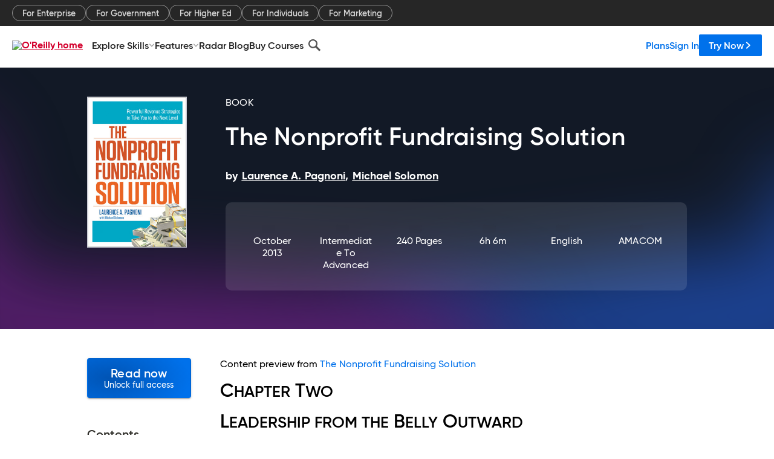

--- FILE ---
content_type: text/plain
request_url: https://c.6sc.co/?m=1
body_size: 1
content:
6suuid=a0aa371779ba0c006ec670699e030000ad1a2d00